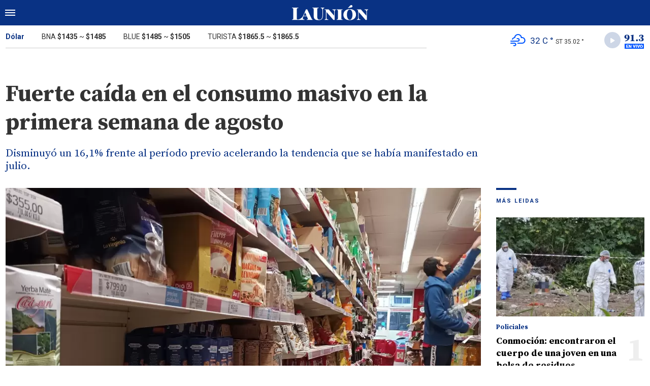

--- FILE ---
content_type: text/html; charset=ISO-8859-1
request_url: https://www.launion.digital/economia/fuerte-caida-consumo-masivo-primera-semana-agosto-n145643
body_size: 5936
content:
<!DOCTYPE html>
<html lang="es-AR">
<head>
	<title>Fuerte caída en el consumo masivo en la primera semana de agosto - La Unión Digital</title>
    <meta charset="iso-8859-1" />
    <meta name="base" content="https://www.launion.digital/" />
	<meta name="keywords" content="Agosto en picada, Caída del consumo, economía" />
	<meta name="description" content="Disminuyó un 16,1% frente al período previo acelerando la tendencia que se había manifestado en julio." />
            
            <link rel="canonical" href="https://www.launion.digital/economia/fuerte-caida-consumo-masivo-primera-semana-agosto-n145643" />
        <link rel="amphtml" href="https://www.launion.digital/economia/fuerte-caida-consumo-masivo-primera-semana-agosto-n145643/amp"/>
    <meta property="og:url" content="https://www.launion.digital/economia/fuerte-caida-consumo-masivo-primera-semana-agosto-n145643" />
    <meta property="og:title" content="Fuerte caída en el consumo masivo en la primera semana de agosto" />
    <meta property="og:description" content="Disminuyó un 16,1% frente al período previo acelerando la tendencia que se había manifestado en julio." />
            <meta property="og:image" content="https://statics.launion.digital/2023/08/64db518cac1c0.png" />
                
    
    <meta name="og:type" content="article" />
    <meta name="og:site_name" content="La Unión Digital" />
    <meta name="og:region" content="Catamarca" />
    <meta name="og:country-name" content="Argentina" />   
    
    <meta name="twitter:card" content="summary_large_image" />
    <meta name="twitter:title" content="Fuerte caída en el consumo masivo en la primera semana de agosto - La Unión Digital" />
            <meta name="twitter:image" content="https://statics.launion.digital/2023/08/64db518cac1c0.png" />
     
        <meta name="twitter:site" content="@launion_digital" />
    <meta name="twitter:creator" content="@launion_digital" />
        
    <meta name="twitter:domain" content="https://www.launion.digital/" />
    <meta name="twitter:description" content="Disminuyó un 16,1% frente al período previo acelerando la tendencia que se había manifestado en julio." /> 
    <script type="application/ld+json">
    {
      "@context": "http://schema.org",
      "@type": "NewsArticle",
      "headline": "Fuerte caída en el consumo masivo en la primera semana de agosto",
      "url": "https://www.launion.digital/economia/fuerte-caida-consumo-masivo-primera-semana-agosto-n145643",
      "dateCreated": "2023-08-22T10:26:00-03:00",
      "dateModified": "2023-08-22T10:29:44-03:00",
      "articleSection": "Economía",
      "keywords": "Agosto en picada, Caída del consumo, economía",
      "datePublished": "2023-08-22T10:26:00-03:00",
      "publisher": {
        "@type": "Organization",
        "name": "La Unión Digital",
        "logo": {
          "@type": "ImageObject",
          "url": "https://statics.launion.digital/union/img/global/launion.png",
          "width": 328,
          "height": 66
        }
      },
      "mainEntityOfPage": {
        "@type": "WebPage",
        "@id": "https://www.launion.digital/economia/fuerte-caida-consumo-masivo-primera-semana-agosto-n145643"
      },
      "author": {
        "@type": "Person",
                "name": "anÃ³nimo"
              },
      "image": "https://statics.launion.digital/2023/08/crop/64db518cac1c0__940x620.webp"
    }    
</script>
        <meta name="theme-color" content="#093284">
    <meta name="msapplication-navbutton-color" content="#093284">
    <meta name="apple-mobile-web-app-status-bar-style" content="#093284"> 
          	  
	<meta name="author" content="Sourtech">
    <meta name="generator" content="AmuraCMS powered by Sourtech" />
    <meta name="viewport" content="width=device-width, initial-scale=1">
    <link rel="dns-prefetch" href="//code.jquery.com" />
    <link rel="dns-prefetch" href="//fonts.googleapis.com" />
    <link rel="dns-prefetch" href="//cdnjs.cloudflare.com" />
    <link rel="preconnect" href="https://fonts.googleapis.com">
    <link rel="preconnect" href="https://fonts.gstatic.com" crossorigin>
        <link rel="dns-prefetch" href="//statics.launion.digital/ "/>
    <link rel="preconnect" href="https://statics.launion.digital/"/>   
    <link rel="preload" as="style" href="https://fonts.googleapis.com/css?family=Source+Serif+Pro:400,600,700&display=swap" onload="this.rel='stylesheet'" />
    <link rel="preload" as="style" href="https://fonts.googleapis.com/css?family=Roboto:300,400,500,700,900&display=swap" onload="this.rel='stylesheet'" />    
    <link rel="shortcut icon" href="https://statics.launion.digital/union/img/global/favicon.png?v1"/>  
    
    <link rel="preload" as="font" href="https://statics.launion.digital/union/webfonts/fa-solid-900.woff2" type="font/woff2" crossorigin="anonymous">
    <link rel="preload" as="font" href="https://statics.launion.digital/union/webfonts/fa-brands-400.woff2" type="font/woff2" crossorigin="anonymous">
    <link rel="preload" as="font" href="https://statics.launion.digital/union/webfonts/weater/weathericons-regular-webfont.woff2" type="font/woff2" crossorigin="anonymous">
      
         
	
	<link rel="preload" href="https://cdnjs.cloudflare.com/ajax/libs/font-awesome/6.4.2/css/all.min.css" as="style" onload="this.onload=null;this.rel='stylesheet'">
<link rel="preload" href="https://cdnjs.cloudflare.com/ajax/libs/Swiper/11.0.5/swiper-bundle.css" as="style" onload="this.onload=null;this.rel='stylesheet'">
<link type="text/css" rel="stylesheet" href="https://statics.launion.digital/union/css/union.css?v=1727111459" />
 
	<!-- JAVASCRIPT -->
	<!--[if lt IE 9]>
	    <script src="http://html5shim.googlecode.com/svn/trunk/html5.js"></script>
	<![endif]-->
        	     
                <script async src="https://pagead2.googlesyndication.com/pagead/js/adsbygoogle.js?client=ca-pub-9381904612402806" crossorigin="anonymous"></script>

		<!-- ANALYTICS 4 -->
		<script async src="https://www.googletagmanager.com/gtag/js?id=G-98LEQVGKB3"></script>
		<script>
		  window.dataLayer = window.dataLayer || [];
		  function gtag(){dataLayer.push(arguments);}
		  gtag('js', new Date());
		  gtag('config', 'G-98LEQVGKB3');
		</script>

	</head>

<body> 
<main id="union">
   <div class="styk">
	<header>
		<div class="top">
			<div class="hamburger">
				<div class="hamburger-inner">
					<div class="bar bar1"></div>
					<div class="bar bar2"></div>
					<div class="bar bar3"></div>
					<div class="bar bar4"></div>
				</div>
			</div>
			<a href="https://www.launion.digital/" class="logo" title="La Unión Digital"><img src="https://statics.launion.digital/union/img/global/LaUnion.svg" alt="La Unión Digital" ></a>	
			 
			<span></span>		</div>
	</header>
</div>
<div class="menu-overlay">
	<nav class="menu">
		<ul>
												<li>
													<a href="https://www.launion.digital/ultimas-noticias/" title="Últimas Noticias" >Últimas Noticias</a>
																	</li>
																<li>
													<a href="https://www.launion.digital/policiales/" title="Policiales" >Policiales</a>
																	</li>
																<li>
													<a href="https://www.launion.digital/deportes/" title="Deportes" >Deportes</a>
																	</li>
																<li>
													<a href="https://www.launion.digital/sociedad/" title="Sociedad" >Sociedad</a>
																	</li>
																<li>
													<a href="https://www.launion.digital/politica/" title="Política" >Política</a>
																	</li>
																<li>
													<a href="https://www.launion.digital/economia/" title="Economía" >Economía</a>
																	</li>
																<li>
													<a href="https://www.launion.digital/espectaculos/" title="Espectáculos" >Espectáculos</a>
																	</li>
																<li>
													<a href="https://www.launion.digital/buenos-aires/" title="Buenos Aires" >Buenos Aires</a>
																	</li>
																<li>
													<a href="#" class="opensubunlink">Más</a>
																			<span class="opensub"><i class="fas fa-plus"></i></span>
							<div class="submenu">
								<ul>					
																	<li><a href="https://www.launion.digital/tecnologia/" title="Tecnología" >Tecnología</a></li>
																	<li><a href="https://www.launion.digital/mundo/" title="Mundo" >Mundo</a></li>
																</ul>
							</div>
											</li>
																<li>
													<a href="#" class="opensubunlink">Servicios</a>
																			<span class="opensub"><i class="fas fa-plus"></i></span>
							<div class="submenu">
								<ul>					
																	<li><a href="https://www.launion.digital/horoscopo/" title="Horóscopo" >Horóscopo</a></li>
																	<li><a href="https://www.launion.digital/fecha-cobros/" title="Fecha de cobros" >Fecha de cobros</a></li>
																	<li><a href="https://www.launion.digital/loterias/" title="Loterías" >Loterías</a></li>
																</ul>
							</div>
											</li>
																 <hr>          
																<li>
													<a href="https://www.launion.digital/servicio/radio-union" title="Radio Unión" >Radio Unión</a>
																	</li>
																<li>
													<a href="https://www.launion.digital/servicio/edicion-impresa" title="Edición Impresa" >Edición Impresa</a>
																	</li>
																<li>
													<a href="https://www.launion.digital/servicio/clasificados" title="Clasificados" >Clasificados</a>
																	</li>
							            <div class="search-menu">
                <form id="search" method="get" action="https://www.launion.digital/search">
                    <input type="text" name="q" placeholder="Buscar">
                </form>
                <button aria-label="Search"><i class="fas fa-search off"></i></button>
            </div>
			<li class="redes">
									<a href="https://twitter.com/launion_digital" target="_blank" title="Twitter" rel="noopener"><i class="fa-brands fa-x-twitter"></i></a>
													<a href="https://www.facebook.com/LaUnionDigitalCatamarca/" target="_blank" title="Facebook" rel="noopener"><i class="fab fa-facebook-square"></i></a>
							</li>
		</ul>
	</nav>
</div>
<div id="breaking-alert"></div>    <div class="contoy">
    <div class="header-bot">
	<div class="wrapper">
		<div class="row">
			<div class="col-md-8">
								<div class="cotiz">
					<ul>
						<li><span>Dólar</span></li>
						<li>BNA <strong>$1435</strong> ~ <strong>$1485</strong></li>
						<li>BLUE <strong>$1485</strong> ~ <strong>$1505</strong></li>
						<li>TURISTA <strong>$1865.5</strong> ~ <strong>$1865.5</strong></li>
					</ul>
				</div>
							</div>
			<div class="col-md-4">
									<div class="datos-top">                                             
                        <p class="clima" title="algo de nubes"><i class="wi wi-owm-801"></i> <span class="temp">32 C °</span> <span class="term">ST 35.02 °</span></p>
                        <div class="radio" id="jp_container_union" class="jp-audio-stream" role="application" aria-label="media player">
                            <div class="controller"><i class="fas fa-play"></i></div>                            
                            <img src="https://statics.launion.digital/union/img/global/913bg.png" alt="Unión Radio 91.3 en vivo">                            
                        </div>                        
					</div>
                    <div id="radio_union_header" class="jp-jplayer"></div>   
							</div>
		</div>
	</div>
</div>
    
    <div class="wrapper">
        	<div class="ficha-container">
   
		<div class="row">
			<div class="col-lg-9">
					<div class="titular">
										<h1 class="tit">Fuerte caída en el consumo masivo en la primera semana de agosto</h1>
					<h3 class="copete">Disminuyó un 16,1% frente al período previo acelerando la tendencia que se había manifestado en julio.</h3>
				</div>
			</div>
		</div>  
		
		<div class="row">
			<div class="col-lg-9">
									<figure class="img-destacada">
						<div class="wlz">
							<img data-src="https://statics.launion.digital/2023/08/crop/64db518cac1c0__940x620.webp" alt="">
						</div>
						<figcaption>  </figcaption>
											</figure>
				                                
				<div class="row">
					<div class="col-md-3">
													<p class="autor"><span></span></p>
												
						<p class="date">22 Agosto de 2023 10.26</p>
						<div class="sharer">
    <a href="#" class="redlink " title="Whatsapp" onclick="javascript:trackSocial('whatsapp', 'https://www.launion.digital/economia/fuerte-caida-consumo-masivo-primera-semana-agosto-n145643', 'Fuerte\x20ca\u00EDda\x20en\x20el\x20consumo\x20masivo\x20en\x20la\x20primera\x20semana\x20de\x20agosto');return false"><i class="fab fa-whatsapp"></i></a>    
    <a href="#" class="redlink" title="Twitter" onclick="javascript:trackSocial('twitter', 'https://www.launion.digital/economia/fuerte-caida-consumo-masivo-primera-semana-agosto-n145643', 'Fuerte\x20ca\u00EDda\x20en\x20el\x20consumo\x20masivo\x20en\x20la\x20primera\x20semana\x20de\x20agosto');return false"><i class="fa-brands fa-x-twitter"></i></a>
    <a href="#" class="redlink" title="Facebook" onclick="javascript:trackSocial('facebook', 'https://www.launion.digital/economia/fuerte-caida-consumo-masivo-primera-semana-agosto-n145643');return false"><i class="fab fa-facebook-square"></i></a> 
    <a href="#" class="redlink" title="Reddit" onclick="javascript:trackSocial('reddit', 'https://www.launion.digital/economia/fuerte-caida-consumo-masivo-primera-semana-agosto-n145643', 'Fuerte\x20ca\u00EDda\x20en\x20el\x20consumo\x20masivo\x20en\x20la\x20primera\x20semana\x20de\x20agosto');return false"><i class="fab fa-reddit"></i></a> 
    <a href="#" class="redlink d-sm-none" title="Telegram" onclick="javascript:trackSocial('telegram', 'https://www.launion.digital/economia/fuerte-caida-consumo-masivo-primera-semana-agosto-n145643', 'Fuerte\x20ca\u00EDda\x20en\x20el\x20consumo\x20masivo\x20en\x20la\x20primera\x20semana\x20de\x20agosto');return false"><i class="fab fa-telegram-plane"></i></a>        
</div>
					</div>
					<div class="col-md-9">
						<article class="nota">
							


 

            	        <p><strong>El consumo masivo cayó un 16,1% </strong>en la primera semana de agosto respecto al período previo, acelerando la tendencia regresiva de julio cuando había sido del 15,8%, según estudios privados. 
          
            	        <p><strong>El acumulado del año muestra una contracción del -6,1% con similar tendencia en el Interior (-5,6%) y en el área metropolitana (-7,6%).</strong> 
          
            	        <p>Los datos surgen de un trabajo de la consultora Focus Market en base a cifras suministradas por Scanntech (lector de código en 680 puntos de venta de todo el país que procesa 3,5 millones de tickets al mes). 
          
            	        <p>"El consumo viene arrastrando caída en los últimos meses. El mes de agosto tanto la devaluación del tipo de cambio oficial mayorista que en los primeros 11 días corría a un ritmo del 16% mensual, la incorporación de impuestos para la importación de bienes y servicios, la devaluación de esta semana del 22% y la evolución de la cotización del dólar en el paralelo está llevando a fuertes alzas de precios de hasta el 25%”, señaló  Damián Di Pace Director de la Consultora Focus Market.  
          
            	        <p><img src="https://noticiasargentinas.com/images/NA/Contenidos/Di_Pace_1.webp" alt="Di_Pace_1.jpg"> 
          
            	        <p>Di Pace sostuvo que "los precios de la economía se están ajustando rápidamente luego de la devaluación del peso frente al dólar durante esta semana”. 
          
            	        <p>El trabajo muestra que “todas las familias de productos retroceden. Alimentos, Cuidado Personal y Limpieza son las de mayor retroceso en consumo en el acumulado 2023. Bebidas es quien menor caída presenta, recuperando peso en la facturación del canal”. 
          
            	        <p><img src="https://noticiasargentinas.com/images/NA/Contenidos/unnamed_copy_copy_copy_copy_copy_copy_copy_copy_copy_copy_copy_copy_copy_copy_copy_copy_copy_copy_copy_copy_copy_copy_copy_copy_copy_copy.webp" alt="unnamed_copy_copy_copy_copy_copy_copy_copy_copy_copy_copy_copy_copy_copy_copy_copy_copy_copy_copy_copy_copy_copy_copy_copy_copy_copy_copy.jpg"> 
          
            	        <p>  
          
            	         
          
    




							 							              				
						</article>
                        
							<div class="tags">
		<h6><span></span>Tags</h6>
					<a href="https://www.launion.digital/tags/agosto-picada-t34193" title="Agosto en picada">Agosto en picada</a>
					<a href="https://www.launion.digital/tags/caida-consumo-t26956" title="Caída del consumo">Caída del consumo</a>
					<a href="https://www.launion.digital/tags/economia-t223" title="economía">economía</a>
			</div>
  
 
					</div>
				</div>
                
									
			</div>
			<div class="col-lg-3">
				 <div class="block-aside">
	   
		   
	    		        		<h3 class="tit-aside"><span></span>MÁS LEIDAS</h3>
    <div class="mod-mas-leidas">
								<article class="box big">
				<figure>
					<a href="https://www.launion.digital/policiales/conmocion-encontraron-cuerpo-una-joven-una-bolsa-residuos-n228035" title="Conmoción: encontraron el cuerpo de una joven en una bolsa de residuos" class="wlz">
						<img data-src="https://statics.launion.digital/2026/01/crop/6961cb528b51c__300x200.webp" alt="Conmoción: encontraron el cuerpo de una joven en una bolsa de residuos">
					</a>
				</figure>
				<div class="info">
					<h3 class="categ">Policiales</h3>
					<h1 class="tit"><a href="https://www.launion.digital/policiales/conmocion-encontraron-cuerpo-una-joven-una-bolsa-residuos-n228035" title="Conmoción: encontraron el cuerpo de una joven en una bolsa de residuos">Conmoción: encontraron el cuerpo de una joven en una bolsa de residuos</a></h1>
					<span class="num">1</span>
				</div>
			</article>
			       
        							<article class="box mini">
					<div class="row">
													<div class="col-4">
								<figure>
									<a href="https://www.launion.digital/sociedad/acuerdo-salarial-de-cuanto-sera-aumento-docentes-catamarca-n228238" title="Docentes de Catamarca: confirman un aumento salarial con los haberes de febrero" class="wlz">
										<img data-src="https://statics.launion.digital/2023/11/crop/656511c2ce09a__120x120.webp" alt="Docentes de Catamarca: confirman un aumento salarial con los haberes de febrero">
									</a>
								</figure>
							</div>
							<div class="col-8">
								<div class="info">
									<h3 class="categ">Sociedad</h3>
									<h1 class="tit"><a href="https://www.launion.digital/sociedad/acuerdo-salarial-de-cuanto-sera-aumento-docentes-catamarca-n228238" title="Docentes de Catamarca: confirman un aumento salarial con los haberes de febrero">Docentes de Catamarca: confirman un aumento salarial con los haberes de febrero</a></h1>
									<span class="num">2</span>
								</div>
							</div>
											</div>
				</article>
			       
        							<article class="box mini">
					<div class="row">
													<div class="col-4">
								<figure>
									<a href="https://www.launion.digital/policiales/desesperada-busqueda-una-menor-desaparecida-hace-dos-dias-catamarca-n228174" title="Desesperada búsqueda de una menor desaparecida hace dos días en Catamarca" class="wlz">
										<img data-src="https://statics.launion.digital/2020/06/crop/5ee668dca72f4__120x120.webp" alt="Desesperada búsqueda de una menor desaparecida hace dos días en Catamarca">
									</a>
								</figure>
							</div>
							<div class="col-8">
								<div class="info">
									<h3 class="categ">Policiales</h3>
									<h1 class="tit"><a href="https://www.launion.digital/policiales/desesperada-busqueda-una-menor-desaparecida-hace-dos-dias-catamarca-n228174" title="Desesperada búsqueda de una menor desaparecida hace dos días en Catamarca">Desesperada búsqueda de una menor desaparecida hace dos días en Catamarca</a></h1>
									<span class="num">3</span>
								</div>
							</div>
											</div>
				</article>
			       
        							<article class="box mini">
					<div class="row">
													<div class="col-4">
								<figure>
									<a href="https://www.launion.digital/policiales/horror-arrojaron-una-mujer-manos-atadas-carro-traccion-sangre-n228189" title="Horror: arrojaron a una mujer con las manos atadas desde un carro de tracción a sangre" class="wlz">
										<img data-src="https://statics.launion.digital/2026/01/crop/696621e1c6221__120x120.webp" alt="Horror: arrojaron a una mujer con las manos atadas desde un carro de tracción a sangre">
									</a>
								</figure>
							</div>
							<div class="col-8">
								<div class="info">
									<h3 class="categ">Policiales</h3>
									<h1 class="tit"><a href="https://www.launion.digital/policiales/horror-arrojaron-una-mujer-manos-atadas-carro-traccion-sangre-n228189" title="Horror: arrojaron a una mujer con las manos atadas desde un carro de tracción a sangre">Horror: arrojaron a una mujer con las manos atadas desde un carro de tracción a sangre</a></h1>
									<span class="num">4</span>
								</div>
							</div>
											</div>
				</article>
			       
        							<article class="box mini">
					<div class="row">
													<div class="col-4">
								<figure>
									<a href="https://www.launion.digital/policiales/catamarca-herido-tras-una-violenta-gresca-capital-n228048" title="Catamarca: Un herido tras una violenta gresca en la Capital" class="wlz">
										<img data-src="https://statics.launion.digital/2020/07/crop/5f1a5a773bb76__120x120.webp" alt="Catamarca: Un herido tras una violenta gresca en la Capital">
									</a>
								</figure>
							</div>
							<div class="col-8">
								<div class="info">
									<h3 class="categ">Policiales</h3>
									<h1 class="tit"><a href="https://www.launion.digital/policiales/catamarca-herido-tras-una-violenta-gresca-capital-n228048" title="Catamarca: Un herido tras una violenta gresca en la Capital">Catamarca: Un herido tras una violenta gresca en la Capital</a></h1>
									<span class="num">5</span>
								</div>
							</div>
											</div>
				</article>
			       
        	</div>
  
          
		           
	   
    <div class="statics_module">
        <pubguru data-pg-ad="m2_desk_launiond_stickysidebar" ></pubguru>
    </div>    
</div>			</div>			
		</div>
				    
	</div>

</div>
  

 

	<div class="wrapper mt-4">
	<h3 class="tit-aside"><span></span>Segu&iacute; leyendo tambi&eacute;n</h3>
	<div class="row">
        		                                             <div class="col-lg-3">
                    <div class="mod-grilla">
                        <article class="box">
                            <figure>
                                 <a href="https://www.launion.digital/economia/fuerte-reclamo-camara-economica-fiambala-piden-compre-local-n228271" title="Fuerte reclamo de la Cámara Económica de Fiambalá: piden por el compre local" class="wlz">
                                    <img data-src="https://statics.launion.digital/2025/04/crop/680198c8cd76d__300x200.webp" alt="Fuerte reclamo de la Cámara Económica de Fiambalá: piden por el compre local">
                                 </a>
                            </figure>
                            <div class="info">
                                <h3 class="categ">Economía</h3>
                                <h1 class="tit"><a href="https://www.launion.digital/economia/fuerte-reclamo-camara-economica-fiambala-piden-compre-local-n228271" title="Fuerte reclamo de la Cámara Económica de Fiambalá: piden por el compre local">Fuerte reclamo de la Cámara Económica de Fiambalá: piden por el compre local</a></h1>
                            </div>
                        </article>
                    </div>
                </div>
            		                                             <div class="col-lg-3">
                    <div class="mod-grilla">
                        <article class="box">
                            <figure>
                                 <a href="https://www.launion.digital/economia/eliminan-aranceles-importacion-celulares-anticipa-una-baja-30-precios-n228269" title="Eliminan los aranceles a la importación de celulares y anticipa una baja de hasta el 30% en los precios" class="wlz">
                                    <img data-src="https://statics.launion.digital/2026/01/crop/69678fe23b249__300x200.webp" alt="Eliminan los aranceles a la importación de celulares y anticipa una baja de hasta el 30% en los precios">
                                 </a>
                            </figure>
                            <div class="info">
                                <h3 class="categ">Economía</h3>
                                <h1 class="tit"><a href="https://www.launion.digital/economia/eliminan-aranceles-importacion-celulares-anticipa-una-baja-30-precios-n228269" title="Eliminan los aranceles a la importación de celulares y anticipa una baja de hasta el 30% en los precios">Eliminan los aranceles a la importación de celulares y anticipa una baja de hasta el 30% en los precios</a></h1>
                            </div>
                        </article>
                    </div>
                </div>
            		                                             <div class="col-lg-3">
                    <div class="mod-grilla">
                        <article class="box">
                            <figure>
                                 <a href="https://www.launion.digital/economia/suben-topes-monotributo-ganancias-como-quedan-categorias-cuando-rigen-n228253" title="Suben los topes del Monotributo y Ganancias: cómo quedan las categorías y desde cuándo rigen" class="wlz">
                                    <img data-src="https://statics.launion.digital/2026/01/crop/6967717f320f0__300x200.webp" alt="Suben los topes del Monotributo y Ganancias: cómo quedan las categorías y desde cuándo rigen">
                                 </a>
                            </figure>
                            <div class="info">
                                <h3 class="categ">Economía</h3>
                                <h1 class="tit"><a href="https://www.launion.digital/economia/suben-topes-monotributo-ganancias-como-quedan-categorias-cuando-rigen-n228253" title="Suben los topes del Monotributo y Ganancias: cómo quedan las categorías y desde cuándo rigen">Suben los topes del Monotributo y Ganancias: cómo quedan las categorías y desde cuándo rigen</a></h1>
                            </div>
                        </article>
                    </div>
                </div>
            		                                             <div class="col-lg-3">
                    <div class="mod-grilla">
                        <article class="box">
                            <figure>
                                 <a href="https://www.launion.digital/economia/aumentan-jubilaciones-auh-febrero-2026-de-cuanto-sera-suba-n228258" title="Aumentan las jubilaciones y AUH en febrero de 2026: ¿de cuánto será la suba?" class="wlz">
                                    <img data-src="https://statics.launion.digital/2025/12/crop/693b4c35af60d__300x200.webp" alt="Aumentan las jubilaciones y AUH en febrero de 2026: ¿de cuánto será la suba?">
                                 </a>
                            </figure>
                            <div class="info">
                                <h3 class="categ">Economía</h3>
                                <h1 class="tit"><a href="https://www.launion.digital/economia/aumentan-jubilaciones-auh-febrero-2026-de-cuanto-sera-suba-n228258" title="Aumentan las jubilaciones y AUH en febrero de 2026: ¿de cuánto será la suba?">Aumentan las jubilaciones y AUH en febrero de 2026: ¿de cuánto será la suba?</a></h1>
                            </div>
                        </article>
                    </div>
                </div>
            		            		            		            		            			</div>
	
</div>
<input type="hidden" id="url_imgage" value="https://statics.launion.digital/union/img/" />


    </div>
    <footer>
	<div class="wrapper">
	  	<div class="row">
	  		<div class="col-md-7">
                <a href="https://www.launion.digital/" class="logo-foot"><img src="https://statics.launion.digital/union/img/global/launion.png" alt="La Unión Digital"></a>	
		    	<p class="copy">&copy;2026 La Unión de Catamarca. All rights reserved. 
									                    
									                    
									                    
												      		<a href="https://www.launion.digital/terminos-condiciones" title="Términos y condiciones" >Términos y condiciones</a>
                	                    
												      		<a href="https://www.launion.digital/politica-privacidad" title="Legales" >Legales</a>
                	                    
						    </div>
		    <div class="col-md-5 text-right">
			    <p class="links">
																		<a href="https://www.launion.digital/contacto" title="Contacto" >Contacto</a>
						                    
																		<a href="https://www.launion.digital/institucional" title="Institucional" >Institucional</a>
						                    
																		<a href="https://www.launion.digital/como-anunciar" title="Cómo anunciar" >Cómo anunciar</a>
						                    
											                    
											                    
					 
											<a href="https://twitter.com/launion_digital" target="_blank" title="Twitter" rel="noopener"><i class="fa-brands fa-x-twitter"></i></a>
																<a href="https://www.facebook.com/LaUnionDigitalCatamarca/" target="_blank" title="Facebook" rel="noopener"><i class="fab fa-facebook-square"></i></a>
								    </p>
		    </div>
	  	</div>
        <div class="powered">
            <a href="https://www.amuracms.com" rel="noopener" target="_blank" title="Power by AmuraCMS"><img src="https://statics.launion.digital/union/img/global/amura.svg" alt="AmuraCMS"></a>
        </div>         
	</div>    
</footer></main> 





 
   

<script src="https://cdnjs.cloudflare.com/ajax/libs/jquery/3.6.0/jquery.min.js" defer ></script>
<script src="https://cdn.jsdelivr.net/npm/vanilla-lazyload@12.4.0/dist/lazyload.min.js" defer ></script>
<script src="https://cdnjs.cloudflare.com/ajax/libs/jplayer/2.9.2/jplayer/jquery.jplayer.min.js" defer ></script>
<script src="https://statics.launion.digital/union/js/plugins/jquery.cookie.js?v=1625175741" defer ></script>
<script src="https://statics.launion.digital/union/js/plugins/iframeResizer.js?v=1625175741" defer ></script>
<script src="https://statics.launion.digital/union/js/init.js?v=1696614043" defer ></script>
<script src="https://statics.launion.digital/union/js/plugins/jquery.fancybox.min.js?v=1625175741" defer ></script>
<script src="https://statics.launion.digital/union/js/news.js?v=1625175739" defer ></script>

</body>
</html>

--- FILE ---
content_type: text/html; charset=utf-8
request_url: https://www.google.com/recaptcha/api2/aframe
body_size: 268
content:
<!DOCTYPE HTML><html><head><meta http-equiv="content-type" content="text/html; charset=UTF-8"></head><body><script nonce="yR5smGS0MBzBpDOi1eNU7Q">/** Anti-fraud and anti-abuse applications only. See google.com/recaptcha */ try{var clients={'sodar':'https://pagead2.googlesyndication.com/pagead/sodar?'};window.addEventListener("message",function(a){try{if(a.source===window.parent){var b=JSON.parse(a.data);var c=clients[b['id']];if(c){var d=document.createElement('img');d.src=c+b['params']+'&rc='+(localStorage.getItem("rc::a")?sessionStorage.getItem("rc::b"):"");window.document.body.appendChild(d);sessionStorage.setItem("rc::e",parseInt(sessionStorage.getItem("rc::e")||0)+1);localStorage.setItem("rc::h",'1768405201675');}}}catch(b){}});window.parent.postMessage("_grecaptcha_ready", "*");}catch(b){}</script></body></html>